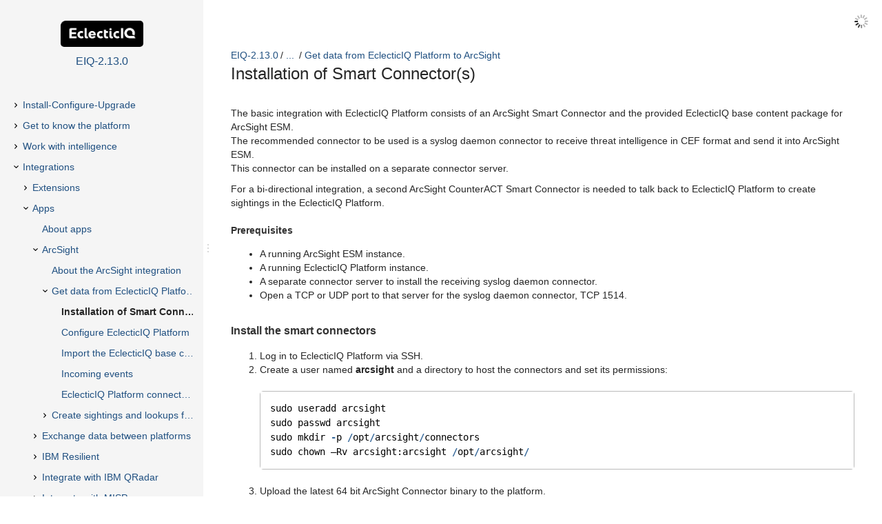

--- FILE ---
content_type: text/html
request_url: https://docs.eclecticiq.com/ic/2.13.0/Installation_of_Smart_Connector%28s%29.html
body_size: 4399
content:
<!DOCTYPE html>
<html>
<head>
    <meta charset="utf-8">
    <meta http-equiv="X-UA-Compatible" content="IE=edge">
    <title>Installation of Smart Connector(s) - EIQ-2.13.0</title>

    
    <link rel="stylesheet" href="assets/css/expand-macro.css">

            <meta name="scroll-content-language-key" content="">
    
    <meta name="description" content="">
<meta name="viewport" content="width=device-width, initial-scale=1.0, minimum-scale=1.0, maximum-scale=2.0, user-scalable=yes">

<script type="text/javascript" src="assets/js/jquery.min.js"></script>
<script type="text/javascript" src="assets/js/jquery.scrollTo.min.js"></script>


<script type="text/javascript" src="assets/js/translate.js"></script>


<script type="text/javascript" src="assets/js/scroll-tree.js"></script>

<script type="text/javascript" src="assets/js/theme.main.js"></script>

    <script type="text/javascript" src="assets/js/iframeResizer.min.js"></script>

<link rel="stylesheet" href="assets/css/content-style.css">
    <link rel="stylesheet" href="assets/css/search.css">

<link rel="stylesheet" href="assets/css/theme.main.css">
<link rel="stylesheet" href="assets/css/theme.colors.css">

            <!-- ES5 support for older browsers, needed by lunr -->
        <script src="js/augment.js"></script>
        <script id="worker" type="javascript/worker">

        startIndex = function() {
            idx = lunr.Index.load(lunrIndex);
            idx.pipeline.remove(lunr.stopWordFilter);
            postMessage({type: "setup-complete"});
        }

        onmessage = function (event) {
            var message = event.data;

            if ((message.type === 'setup') && message.baseUrl) {
                var url = message.baseUrl;
                importScripts(url + 'js/lunr.js');
                importScripts(url + 'js/lunr-extras.js');
                importScripts(url + 'js/lunr-index.js');
                importScripts(url + 'js/lunr-data.js');
                startIndex();
            }

            if (idx && (message.type === 'search-request') && message.query) {
                var searchWord = message.query;
                var results = idx.search(searchWord).map(function (result) {
                    return lunrData.filter(function (d) {
                        return d.id === parseInt(result.ref, 10)
                    })[0]
                });
                postMessage({type: 'search-results', results: results, query: searchWord, queryId: message.queryId});
            }
        }

    </script>
    </head>

<body pageid="86440412">

<div id="ht-loader">
    <noscript>
        <p style="width: 100%; text-align:center; position: absolute; margin-top: 200px;">This content cannot be displayed without JavaScript.<br>Please enable JavaScript and reload the page.</p>
    </noscript>
</div>

<div>
   	<header id="ht-headerbar">
    <div class="ht-headerbar-left">
        <a href="" id="ht-menu-toggle" class="sp-aui-icon-small sp-aui-iconfont-appswitcher"></a>
    </div>
    <div class="ht-headerbar-right">
            <div class="sp-aui-icon-small ht-search-index-loader ht-header-icon"></div>

        <div id="ht-search">
            <div class="ht-search-input" style="display: none;">
              	<a href="#" class="sp-aui-icon-small sp-aui-iconfont-remove ht-search-clear"></a>

                <form action="#" method="GET" id="search">
                    <input class="search-input" type="text" placeholder="Search" tabindex="-1" autocomplete="off" name="q" value="">
                    <input type="hidden" name="max" value="15" />
                    <input type="submit" style="display:none" tabindex="-4"/>
                </form>

                <a href="#" id="ht-search-button" class="ht-header-icon ht-header-icon-svg">
                                        <svg width="40px" height="40px" viewBox="0 0 40 40" version="1.1" xmlns="http://www.w3.org/2000/svg" xmlns:xlink="http://www.w3.org/1999/xlink">
                        <g>
                            <path d="M29.572,28.802 L28.801,29.571 C28.515,29.857 28.187,30 27.816,30 C27.445,30 27.116,29.857 26.831,29.571 L21.392,24.134 C20.193,24.762 18.908,25.076 17.538,25.076 C15.396,25.076 13.605,24.348 12.163,22.892 C10.721,21.436 10,19.651 10,17.538 C10,15.397 10.721,13.605 12.163,12.163 C13.605,10.721 15.396,10 17.538,10 C19.651,10 21.434,10.721 22.89,12.163 C24.347,13.605 25.075,15.397 25.075,17.538 C25.075,18.937 24.761,20.222 24.132,21.393 L29.572,26.832 C29.857,27.118 30,27.446 30,27.817 C30,28.188 29.857,28.517 29.572,28.802 L29.572,28.802 Z M13.662,21.414 C14.732,22.485 16.024,23.02 17.538,23.02 C19.051,23.02 20.343,22.485 21.413,21.414 C22.484,20.344 23.019,19.052 23.019,17.538 C23.019,16.025 22.484,14.733 21.413,13.662 C20.343,12.592 19.051,12.056 17.538,12.056 C16.024,12.056 14.732,12.592 13.662,13.662 C12.591,14.733 12.056,16.025 12.056,17.538 C12.056,19.052 12.591,20.344 13.662,21.414 L13.662,21.414 Z"></path>
                        </g>
                    </svg>
              	</a>

                <div class="ht-search-dropdown ht-dropdown">
                    <ul></ul>
                </div>
            </div>
        </div>
    </div>
    </header>   	<aside id="ht-sidebar">
    <div class="ht-sidebar-content">
        <div class="ht-sidebar-content-scroll-container">
            <header class="ht-sidebar-header">
                <h1 class="ht-logo">
                    <span class="ht-logo-label">EIQ2130</span>
                    <img class="space-logo" src="global.logo" />
                </h1>
                <a href="eiq-platform-doc-home.html" class="ht-space-link">
                    <h2>EIQ-2.13.0</h2>
                </a>
            </header>
                            <iframe id="ht-nav" src="toc.html?pageId=86441435"></iframe>
                <script>
                    $('iframe#ht-nav').iFrameResize(
                            { 'log': true, 'autoResize': true, 'heightCalculationMethod': 'lowestElement', 'checkOrigin': false });
                </script>
                    </div>
    </div>

</aside></div>

<div id="ht-wrap-container">

            
    <div id="ht-sidebar-dragbar">
    <div class="ht-sidebar-drag-handle">
        <span class="drag-handle-1"></span>
        <span class="drag-handle-2"></span>
        <span class="drag-handle-3"></span>
    </div>
</div>
    <article id="ht-content" class="ht-content">
        <header class="ht-content-header">
            <div id="ht-breadcrumb">
    <ul>
        <li><a href="eiq-platform-doc-home.html">EIQ-2.13.0</a></li>
                                                                                                             <li><a href="" onclick="$('.shortcut').each(function(){$(this).removeClass('shortcut')}); $(this).parent().addClass('shortcut'); return false;">...</a> </li>
                                        <li class="shortcut"><a href="Integrations.html">Integrations</a></li>
                                                                                                         <li class="shortcut"><a href="Apps.html">Apps</a></li>
                                                                                                         <li class="shortcut"><a href="ArcSight.html">ArcSight</a></li>
                                                                                     <li><a href="Get_data_from_EclecticIQ_Platform_to_ArcSight.html">Get data from EclecticIQ Platform to ArcSight</a></li>
                                                            </ul>
</div>            <h1 id="src-86441435"> <span>Installation of Smart Connector(s)</span></h1>
        </header>

        <div id="main-content" class="wiki-content sp-grid-section" data-index-for-search="true">

<p   
>The basic integration with EclecticIQ Platform consists of an ArcSight Smart Connector and the provided EclecticIQ base content package for ArcSight ESM.<br/>The recommended connector to be used is a syslog daemon connector to receive threat intelligence in CEF format and send it into ArcSight ESM.<br/>This connector can be installed on a separate connector server.</p>
<p   
>For a bi-directional integration, a second ArcSight CounterACT Smart Connector is needed to talk back to EclecticIQ Platform to create sightings in the EclecticIQ Platform.</p>
    <h4 id="src-86441435_safe-id-SW5zdGFsbGF0aW9ub2ZTbWFydENvbm5lY3RvcihzKS1QcmVyZXF1aXNpdGVz" class="heading "><span>Prerequisites</span></h4>
<p   
><ul class=" "><li class=" "><p   
>A running ArcSight ESM instance.</p>
</li><li class=" "><p   
>A running EclecticIQ Platform instance.</p>
</li><li class=" "><p   
>A separate connector server to install the receiving syslog daemon connector.</p>
</li><li class=" "><p   
>Open a TCP or UDP port to that server for the syslog daemon connector, TCP 1514.</p>
</li></ul></p>
    <h3 id="src-86441435_safe-id-SW5zdGFsbGF0aW9ub2ZTbWFydENvbm5lY3RvcihzKS1JbnN0YWxsdGhlc21hcnRjb25uZWN0b3Jz" class="heading "><span>Install the smart connectors</span></h3>
<p   
><ol class=" "><li class=" "><p   
>Log in to EclecticIQ Platform via SSH.</p>
</li><li class=" "><p  class="auto-cursor-target" 
>Create a user named <strong class=" ">arcsight</strong> and a directory to host the connectors and set its permissions:</p>
    <div  class="confbox programlisting" style="counter-reset: scroll-code-numbering 1">
                <div xmlns="http://www.w3.org/1999/xhtml" class="midnight syntaxhighlighter scroll-html-formatted-code" data-linenumbers="false" data-firstline="1">
<div class="line"><code class="plain">sudo useradd arcsight</code></div>
<div class="line"><code class="plain">sudo passwd arcsight</code></div>
<div class="line"><code class="plain">sudo mkdir </code><code class="keyword">-</code><code class="plain">p </code><code class="keyword">/</code><code class="plain">opt</code><code class="keyword">/</code><code class="plain">arcsight</code><code class="keyword">/</code><code class="plain">connectors</code></div>
<div class="line"><code class="plain">sudo chown –Rv arcsight:arcsight </code><code class="keyword">/</code><code class="plain">opt</code><code class="keyword">/</code><code class="plain">arcsight</code><code class="keyword">/</code></div>
</div>
    </div>
</li><li class=" "><p   
>Upload the latest 64 bit ArcSight Connector binary to the platform.</p>
</li><li class=" "><p  class="auto-cursor-target" 
>Install the receiving syslog daemon connector as user arcsight:</p>
    <div  class="confbox programlisting" style="counter-reset: scroll-code-numbering 1">
                <div xmlns="http://www.w3.org/1999/xhtml" class="midnight syntaxhighlighter scroll-html-formatted-code" data-linenumbers="false" data-firstline="1">
<div class="line"><code class="plain">sh ArcSight</code><code class="keyword">-</code><code class="value">7.3</code><code class="plain">.</code><code class="value">0.7886</code><code class="plain">.</code><code class="value">0</code><code class="keyword">-</code><code class="plain">Connector</code><code class="keyword">-</code><code class="plain">Linux64.</code><code class="functions">bin</code></div>
</div>
    </div>
<p  class="auto-cursor-target" 
>install the connector in <tt class=" ">/opt/arcsight/connectors/eiq-cef-syslog-daemon</tt>.</p>
</li><li class=" "><p  class="auto-cursor-target" 
>Run the connector configuration as user <strong class=" "><tt class=" ">arcsight</tt></strong>:</p>
    <div  class="confbox programlisting" style="counter-reset: scroll-code-numbering 1">
                <div xmlns="http://www.w3.org/1999/xhtml" class="midnight syntaxhighlighter scroll-html-formatted-code" data-linenumbers="false" data-firstline="1">
<div class="line"><code class="keyword">/</code><code class="plain">opt</code><code class="keyword">/</code><code class="plain">arcsight</code><code class="keyword">/</code><code class="plain">connectors</code><code class="keyword">/</code><code class="plain">eiq</code><code class="keyword">-</code><code class="plain">cef</code><code class="keyword">-</code><code class="plain">syslog</code><code class="keyword">-</code><code class="plain">daemon</code><code class="keyword">/</code><code class="plain">current</code><code class="keyword">/</code><code class="functions">bin</code><code class="keyword">/</code><code class="plain">runagentsetup.sh</code></div>
</div>
    </div>
<p  class="auto-cursor-target" 
>Use the following settings:</p>
    <div  class="confbox programlisting" style="counter-reset: scroll-code-numbering 1">
                <div xmlns="http://www.w3.org/1999/xhtml" class="midnight syntaxhighlighter scroll-html-formatted-code" data-linenumbers="false" data-firstline="1">
<div class="line"><code class="functions">Type</code><code class="plain">: Syslog Daemon</code></div>
<div class="line"><code class="plain">Network Port: </code><code class="value">1514</code></div>
<div class="line"><code class="plain">IP Address: (</code><code class="functions">ALL</code><code class="plain">)</code></div>
<div class="line"><code class="plain">Protocol: Raw TCP</code></div>
<div class="line"><code class="plain">Forwarder: false</code></div>
<div class="line"> </div>
<div class="line"><code class="plain">ArcSight Manager Destination:</code></div>
<div class="line"><code class="plain">Manager Hostname: &lt;ESM fully qualified domain name&gt;</code></div>
<div class="line"><code class="plain">Manager Port: </code><code class="value">8443</code></div>
<div class="line"><code class="plain">User: &lt;user allowed to register connectors&gt;</code></div>
<div class="line"><code class="plain">Password: </code><code class="keyword">*</code><code class="keyword">*</code><code class="keyword">*</code><code class="keyword">*</code><code class="keyword">*</code><code class="keyword">*</code><code class="keyword">*</code><code class="keyword">*</code></div>
<div class="line"><code class="plain">AUP Master Destination: true</code></div>
<div class="line"><code class="functions">Filter</code><code class="plain"> Out </code><code class="functions">All</code><code class="plain"> Events: false</code></div>
<div class="line"><code class="plain">Enable Demo CA: false</code></div>
<div class="line"> </div>
<div class="line"><code class="plain">Connector details</code></div>
<div class="line"> </div>
<div class="line"><code class="plain">Name[]:eiq</code><code class="keyword">-</code><code class="plain">cef</code><code class="keyword">-</code><code class="plain">syslog</code><code class="keyword">-</code><code class="plain">daemon</code></div>
<div class="line"><code class="plain">Location[]: eiq</code><code class="keyword">-</code><code class="plain">platform.local</code></div>
<div class="line"><code class="plain">DeviceLocation[]:</code></div>
<div class="line"><code class="plain">Comment[]: TCP syslog connector </code><code class="keyword">-</code><code class="plain"> port </code><code class="value">1514</code><code class="plain"> </code><code class="keyword">for</code><code class="plain"> CEF </code><code class="functions">input</code></div>
</div>
    </div>
</li><li class=" "><p  class="auto-cursor-target" 
>Install the connector service wrapper script as root:</p>
    <div  class="confbox programlisting" style="counter-reset: scroll-code-numbering 1">
                <div xmlns="http://www.w3.org/1999/xhtml" class="midnight syntaxhighlighter scroll-html-formatted-code" data-linenumbers="false" data-firstline="1">
<div class="line"><code class="plain">sudo </code><code class="keyword">/</code><code class="plain">opt</code><code class="keyword">/</code><code class="plain">arcsight</code><code class="keyword">/</code><code class="plain">connectors</code><code class="keyword">/</code><code class="plain">eiq</code><code class="keyword">-</code><code class="plain">cef</code><code class="keyword">-</code><code class="plain">syslog</code><code class="keyword">-</code><code class="plain">daemon</code><code class="keyword">/</code><code class="plain">current</code><code class="keyword">/</code><code class="functions">bin</code><code class="keyword">/</code><code class="plain">arcsight</code></div>
<div class="line"><code class="plain">agentsvc </code><code class="keyword">-</code><code class="plain">i </code><code class="keyword">-</code><code class="plain">u arcsight </code><code class="keyword">-</code><code class="plain">sn eiq</code><code class="keyword">-</code><code class="plain">cef</code><code class="keyword">-</code><code class="plain">syslog</code><code class="keyword">-</code><code class="plain">daemon</code></div>
</div>
    </div>
</li><li class=" "><p  class="auto-cursor-target" 
>Start the connector service:</p>
    <div  class="confbox programlisting" style="counter-reset: scroll-code-numbering 1">
                <div xmlns="http://www.w3.org/1999/xhtml" class="midnight syntaxhighlighter scroll-html-formatted-code" data-linenumbers="false" data-firstline="1">
<div class="line"><code class="plain">sudo </code><code class="keyword">/</code><code class="plain">etc</code><code class="keyword">/</code><code class="plain">init.d</code><code class="keyword">/</code><code class="plain">arc_eiq</code><code class="keyword">-</code><code class="plain">cef</code><code class="keyword">-</code><code class="plain">syslog</code><code class="keyword">-</code><code class="plain">daemon start</code></div>
</div>
    </div>
<p  class="auto-cursor-target" 
>Make sure the connector is running and listens on the configured port:</p>
    <div  class="confbox programlisting" style="counter-reset: scroll-code-numbering 1">
                <div xmlns="http://www.w3.org/1999/xhtml" class="midnight syntaxhighlighter scroll-html-formatted-code" data-linenumbers="false" data-firstline="1">
<div class="line"><code class="plain">sudo netstat –tlpn |grep </code><code class="value">1514</code></div>
</div>
    </div>
</li><li class=" "><p  class="auto-cursor-target" 
>The receiving connector should appear in a running state in the ArcSight Console:<br/><strong class=" ">Connectors/Shared/All Connectors/eiq-arc.local/eiq-syslog-cef_tcp(running)</strong>.</p>
</li></ol></p>
<p   
>The connector logs its operations to:<br/><strong class=" ">/opt/arcsight//opt/arcsight/connectors/eiq-cef-syslog-daemon/current/logs</strong></p>
        </div>

    </article>


            <nav id="ht-post-nav">
                <a href="Get_data_from_EclecticIQ_Platform_to_ArcSight.html" class="ht-post-nav-prev">
            <svg width="22px" height="22px" viewBox="0 0 22 22" version="1.1" xmlns="http://www.w3.org/2000/svg"
                 xmlns:xlink="http://www.w3.org/1999/xlink" xmlns:sketch="http://www.bohemiancoding.com/sketch/ns">
                <g id="ht-icon-prev" sketch:type="MSArtboardGroup">
                    <path fill="#000000" d="M16,8 L16,6 L6,6 L6,16 L8,16 L8,8 L16,8 Z" id="Rectangle-2"
                          sketch:type="MSShapeGroup"
                          transform="translate(11.000000, 11.000000) rotate(-45.000000) translate(-11.000000, -11.000000) "></path>
                </g>
            </svg>
            <span>Get data from EclecticIQ Platform to ArcSight</span>
        </a>
                <a href="Configure_EclecticIQ_Platform.html" class="ht-post-nav-next">
            <svg width="22px" height="22px" viewBox="0 0 22 22" version="1.1" xmlns="http://www.w3.org/2000/svg"
                 xmlns:xlink="http://www.w3.org/1999/xlink" xmlns:sketch="http://www.bohemiancoding.com/sketch/ns">
                <g id="ht-icon-next" sketch:type="MSArtboardGroup">
                    <path fill="#000000" d="M16,8 L16,6 L6,6 L6,16 L8,16 L8,8 L16,8 Z" id="Rectangle-2"
                          sketch:type="MSShapeGroup"
                          transform="translate(11.000000, 11.000000) rotate(-225.000000) translate(-11.000000, -11.000000) "></path>
                </g>
            </svg>
            <span>Configure EclecticIQ Platform</span>
        </a>
    </nav>    
            
    <footer id="ht-footer">
    <a href="#" id="ht-jump-top" class="sp-aui-icon-small sp-aui-iconfont-arrows-up"></a>
</footer></div>

<div>
    <div id="ht-mq-detect"></div>
</div>

    <script src="js/lunr.js"></script>
    <script src="js/lunr-extras.js"></script>
    <script src="assets/js/scroll-search.js"></script>

    <script src="assets/js/expand-macro.js"></script>
</body>
</html>


--- FILE ---
content_type: application/javascript
request_url: https://docs.eclecticiq.com/ic/2.13.0/assets/js/expand-macro.js
body_size: -444
content:
$('.scroll-expand-container').on('click', '.scroll-expand-control', function(ev) {
    $(ev.delegateTarget).toggleClass('collapsed');
});